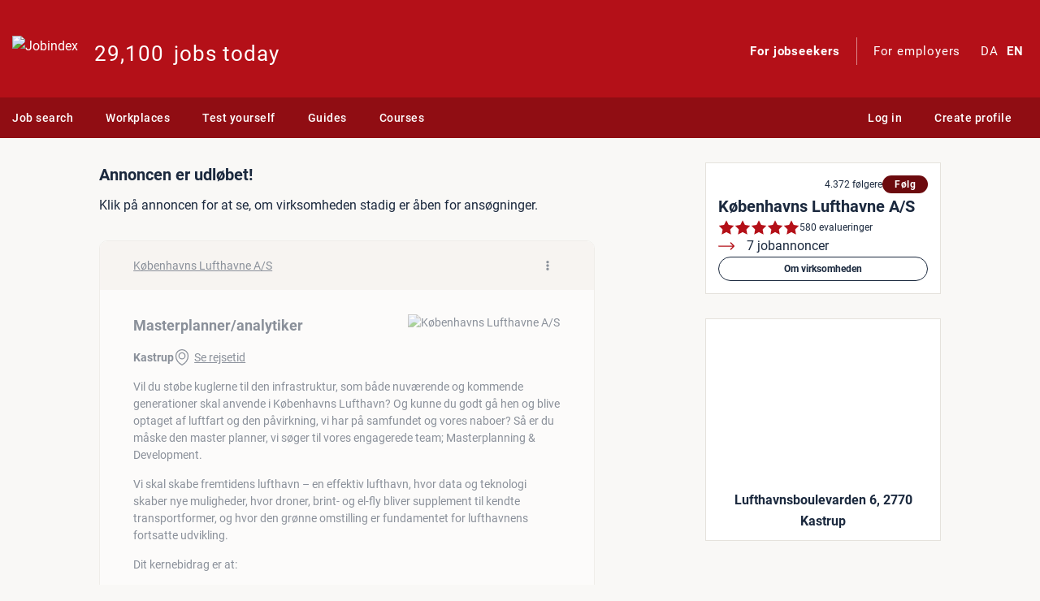

--- FILE ---
content_type: text/css; charset=utf-8
request_url: https://www.jobindex.dk/css/_scss/fonts/frank_ruhl_libre.15701488e7249b2dbfe5.css
body_size: 103
content:
@font-face{font-display:swap;font-family:Frank Ruhl Libre;font-style:normal;font-weight:400;src:local("Frank Ruhl Libre Regular"),url(/font/frank-ruhl-libre/frank-ruhl-libre-v20-latin-regular.woff2) format("woff2"),url(/font/frank-ruhl-libre/frank-ruhl-libre-v20-latin-regular.woff) format("woff")}@font-face{font-display:swap;font-family:Frank Ruhl Libre;font-style:normal;font-weight:500;src:local("Frank Ruhl Libre Medium"),url(/font/frank-ruhl-libre/frank-ruhl-libre-v20-latin-500.woff2) format("woff2"),url(/font/frank-ruhl-libre/frank-ruhl-libre-v20-latin-500.woff) format("woff")}@font-face{font-display:swap;font-family:Frank Ruhl Libre;font-style:normal;font-weight:700;src:local("Frank Ruhl Libre Bold"),url(/font/frank-ruhl-libre/frank-ruhl-libre-v20-latin-700.woff2) format("woff2"),url(/font/frank-ruhl-libre/frank-ruhl-libre-v20-latin-700.woff) format("woff")}
/*# sourceMappingURL=frank_ruhl_libre.15701488e7249b2dbfe5.css.map */